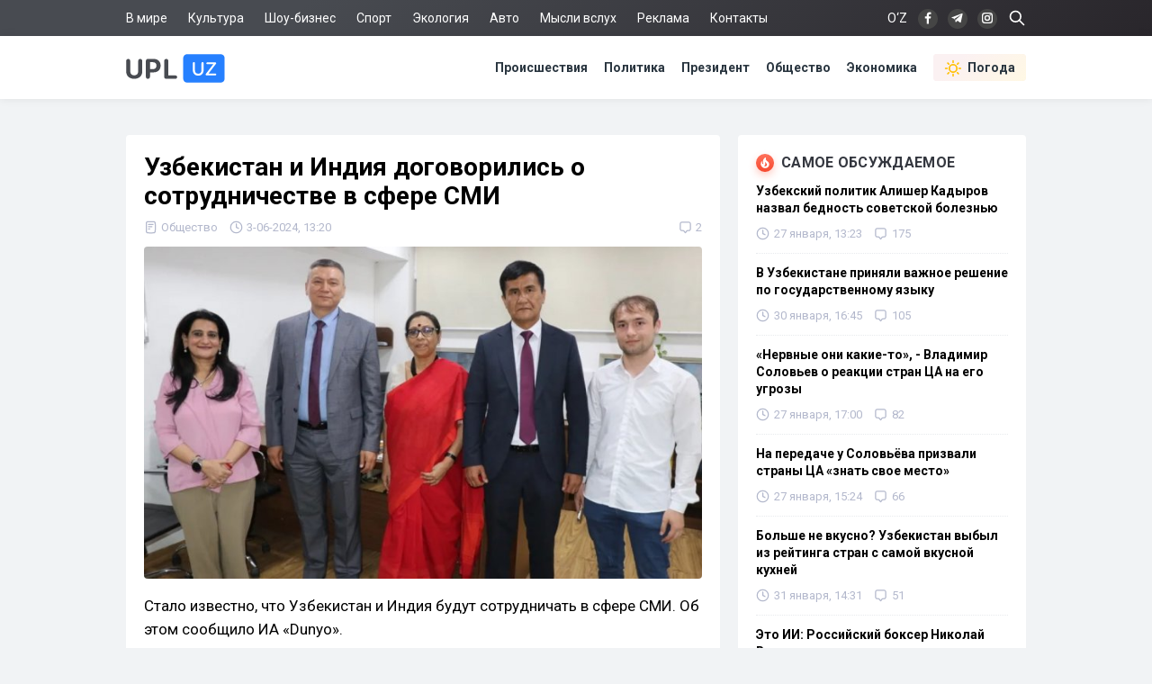

--- FILE ---
content_type: text/html; charset=utf-8
request_url: https://upl.uz/obshestvo/42227-news.html
body_size: 10289
content:
<!DOCTYPE html>
<html lang="ru">
<head>
<title>Узбекистан и Индия договорились о сотрудничестве в сфере СМИ - Upl.uz, 03.06.2024</title>
<meta name="charset" content="utf-8">
<meta name="title" content="Узбекистан и Индия договорились о сотрудничестве в сфере СМИ - Upl.uz, 03.06.2024">
<meta name="description" content="Стало известно, что Узбекистан и Индия будут сотрудничать в сфере СМИ. Об этом сообщило ИА «Dunyo». Представители Союза Журналистов Узбекистана пресс-клуба Индии подписали меморандум о сотрудничестве в медиа-сфере в ходе переговоров в Дели. В рамках соглашения планируется организовывать совместные - Upl.uz, 03.06.2024">
<link rel="canonical" href="https://upl.uz/obshestvo/42227-news.html">
<link rel="alternate" hreflang="x-default" href="https://upl.uz/obshestvo/42227-news.html">
<link rel="alternate" hreflang="ru" href="https://upl.uz/obshestvo/42227-news.html">
<link rel="alternate" type="application/rss+xml" title="Новости Узбекистана - Upl.uz RSS" href="https://upl.uz/rss.xml">
<link rel="search" type="application/opensearchdescription+xml" title="Новости Узбекистана - Upl.uz" href="https://upl.uz/index.php?do=opensearch">
<link rel="preconnect" href="https://upl.uz/" fetchpriority="high">
<meta property="twitter:title" content="Узбекистан и Индия договорились о сотрудничестве в сфере СМИ - Upl.uz, 03.06.2024">
<meta property="twitter:url" content="https://upl.uz/obshestvo/42227-news.html">
<meta property="twitter:card" content="summary_large_image">
<meta property="twitter:image" content="https://cdn.upl.uz/posts/2024-06/5481ac08dd_photo_2024-06-03_13-12-15.jpg">
<meta property="twitter:description" content="Стало известно, что Узбекистан и Индия будут сотрудничать в сфере СМИ. Об этом сообщило ИА «Dunyo». Представители Союза Журналистов Узбекистана пресс-клуба Индии подписали меморандум о сотрудничестве в медиа-сфере в ходе переговоров в Дели. В рамках соглашения планируется организовывать совместные">
<meta property="og:type" content="article">
<meta property="og:site_name" content="Новости Узбекистана - Upl.uz">
<meta property="og:title" content="Узбекистан и Индия договорились о сотрудничестве в сфере СМИ - Upl.uz, 03.06.2024">
<meta property="og:url" content="https://upl.uz/obshestvo/42227-news.html">
<meta property="og:image" content="https://cdn.upl.uz/posts/2024-06/5481ac08dd_photo_2024-06-03_13-12-15.jpg">
<meta property="og:description" content="Стало известно, что Узбекистан и Индия будут сотрудничать в сфере СМИ. Об этом сообщило ИА «Dunyo». Представители Союза Журналистов Узбекистана пресс-клуба Индии подписали меморандум о сотрудничестве в медиа-сфере в ходе переговоров в Дели. В рамках соглашения планируется организовывать совместные">
<link rel="stylesheet" href="/engine/classes/min/index.php?f=/templates/Default/css/style.css&v=4vk5w" media="screen" />
<meta name="viewport" content="width=device-width, initial-scale=1">
<link rel="shortcut icon" type="image/x-icon" href="/icons/favicon.ico">
<link rel="icon" type="image/png" sizes="16x16" href="/icons/favicon-16x16.png">
<link rel="icon" type="image/png" sizes="32x32" href="/icons/favicon-32x32.png">
<link rel="icon" type="image/png" sizes="194x194" href="/icons/favicon-194x194.png">
<link rel="icon" type="image/png" sizes="192x192" href="/icons/android-chrome-192x192.png">
<link rel="apple-touch-icon" sizes="180x180" href="/icons/apple-touch-icon.png">
<link rel="mask-icon" href="/icons/safari-pinned-tab.svg" color="#2680ff">
<meta name="robots" content="max-image-preview:large">
<meta name="apple-mobile-web-app-status-bar-style" content="default">
<meta name="apple-mobile-web-app-capable" content="yes">
<meta name="apple-mobile-web-app-title" content="Upl.uz">
<meta name="application-name" content="Upl.uz">
<meta name="msapplication-TileColor" content="#ffffff">
<meta name="msapplication-TileImage" content="/icons/mstile-144x144.png">
<meta name="theme-color" content="#ffffff">
<meta name="google-site-verification" content="2Z3LHYnoUTZFhqW_fAH7RT56WBEXTRdSf4aYltJBNWE" />
<meta name="google-adsense-account" content="ca-pub-2421127599735562">
<meta name="yandex-verification" content="fae6e1fce6ab5977"/>
<meta name="rpd3efdb68874547da89e65191e73168a6" content="b609c7952d98312ff51e7842fd074860" />
<meta name="pmail-verification" content="7ff21e8b2edd8b83a3ef99a3dfac7fcb">
<meta name="facebook-domain-verification" content="1j0vaja2p1bgcwxk9ks2kxp121gdvp" />
<link rel="preconnect" href="https://yandex.ru" crossorigin>
<link rel="preconnect" href="https://mc.yandex.ru" crossorigin>
<link rel="preconnect" href="https://yastatic.net" crossorigin>
<link rel="preconnect" href="https://static.criteo.net" crossorigin>
<link rel="preconnect" href="https://fonts.googleapis.com">
<link rel="preconnect" href="https://fonts.gstatic.com" crossorigin>
<link href="https://fonts.googleapis.com/css2?family=Roboto:wght@400;700&display=swap" rel="stylesheet">
<!--[if IE]>
<script src="https://cdnjs.cloudflare.com/ajax/libs/html5shiv/3.7.3/html5shiv.min.js"></script>
<![endif]-->
<script>window.yaContextCb=window.yaContextCb||[]</script>
<script src="https://yandex.ru/ads/system/context.js" async></script>
<script async src="https://pagead2.googlesyndication.com/pagead/js/adsbygoogle.js?client=ca-pub-2421127599735562" crossorigin="anonymous"></script>    
</head>
<body>
<div class="sub_nav">
   <div class="nav_row">
      <ul>
	    <li><a href="/world/">В мире</a></li>
		<li><a href="/culture/">Культура</a></li>
		<li><a href="/showbiz/">Шоу-бизнес</a></li>
		<li><a href="/sport/">Спорт</a></li>
		<!--<li><a href="/health/">Здоровье</a></li>-->
		<li><a href="/eco/">Экология</a></li>
		<!--<li><a href="/person/">Биографии</a></li>-->
		<li><a href="/auto/">Авто</a></li>
		<li><a href="/misli/">Мысли вслух</a></li>
		<li><a href="/adv.html">Реклама</a></li>
		<li><a href="/index.php?do=feedback">Контакты</a></li>
		<li></li>
      </ul>
      <div class="search-icon">
         <form id="q_search" action="/index.php" method="get">
            <input class="search-box" id="story" name="story" placeholder="Поиск по сайту..." type="search">
			<svg class="i-ser"><use xlink:href="#i-ser"></use></svg>
          	<input type="hidden" name="do" value="search">
			<input type="hidden" name="subaction" value="search">
         </form>
      </div>
      <div class="soc_nav">
	    <span class="lang-button" data-lang-target="uz">O‘Z</span>
	     
         <a rel="nofollow" target="_blank" href="https://www.facebook.com/novostiuzbekistana"><svg class="i-nav"><use xlink:href="#i-fb"></use></svg></a>
         <a rel="nofollow" target="_blank" href="https://t.me/upluztg"><svg class="i-nav"><use xlink:href="#i-tg"></use></svg></a>
         <a rel="nofollow" target="_blank" href="https://www.instagram.com/upl_uz/"><svg class="i-nav"><use xlink:href="#i-in"></use></svg></a>
      </div>
   </div>
</div>
<div class="nav">
   <div class="nav_row">
      <a href="/"><svg class="logo"><use xlink:href="#i-upl"></use></svg></a>
      <ul>
         <li><a href="/incidents/">Происшествия</a></li>
         <li><a href="/policy/">Политика</a></li>
		 <li><a href="/president/">Президент</a></li>
         <li><a href="/obshestvo/">Общество</a></li>
         <li><a href="/economy/">Экономика</a></li>
		 <li><a class="nav_whr" href="/pogoda/"><svg class="i-whr"><use xlink:href="#i-sun"></use></svg>Погода</a></li>
         <!--<li><a class="nav_prm" href="/premium.html"><svg class="i-prm"><use xlink:href="#i-prem"></use></svg>Премиум подписка</a></li>-->
		 <!--<li><a href="javascript: void(0);" onclick="pc_modal();"><svg class="i-use"><use xlink:href="#i-user"></use></svg>Войти</a></li>-->
         
      </ul>
   </div>
</div>
<div id="container">
<div class="head-b">
<div id="yandex_rtb_R-A-1391604-17"></div>
<script>
window.yaContextCb.push(() => {
    Ya.Context.AdvManager.render({
        "blockId": "R-A-1391604-17",
        "renderTo": "yandex_rtb_R-A-1391604-17"
    })
})
</script>
</div>

<div id="content-block">



<!--WEATHER-->


<div class="full-story" itemscope itemtype="http://schema.org/NewsArticle">
<meta itemscope itemprop="mainEntityOfPage" itemtype="https://schema.org/WebPage" itemid="https://upl.uz/obshestvo/42227-news.html"/>
<meta itemprop="genre" content="News"/>
<meta itemprop="dateModified" content="2024-06-03T13:20:02+05:00"/>
<h1 class="post-title" itemprop="headline">Узбекистан и Индия договорились о сотрудничестве в сфере СМИ</h1>
<div class="post-date">
<span itemprop="articleSection"><svg class="i-post"><use xlink:href="#i-cat"></use></svg>Общество</span>
<span itemprop="datePublished" content="2024-06-03T13:20:02+05:00"><svg class="i-post"><use xlink:href="#i-dat"></use></svg>3-06-2024, 13:20</span>
<span></span>


<div class="post_com" data-tocom="#com"><svg class="i-post"><use xlink:href="#i-com"></use></svg>2</div>
</div>
<div class="fstory">

<div class="post-img" itemprop="image" itemscope itemtype="https://schema.org/ImageObject">
<img class="lazy-loaded" data-src="https://cdn.upl.uz/posts/2024-06/5481ac08dd_photo_2024-06-03_13-12-15.jpg" rel="image_src" itemprop="url contentUrl" alt="Узбекистан и Индия договорились о сотрудничестве в сфере СМИ"/>
<div class="coimg"></div>
</div>

<div itemprop="articleBody">Стало известно, что Узбекистан и Индия будут сотрудничать в сфере СМИ. Об этом сообщило ИА «Dunyo».<br><br>Представители Союза Журналистов Узбекистана пресс-клуба Индии подписали меморандум о сотрудничестве в медиа-сфере в ходе переговоров в Дели. В рамках соглашения планируется организовывать совместные творческие встречи, обмениваться опытом и информацией, а также проводить мероприятия и конкурсы.<br><br>Сотрудничество между Узбекистаном и Индией в сфере СМИ является важным шагом для обеих стран. Это позволит обмениваться информацией, культурой и мнениями, способствуя укреплению дружественных отношений и понимания между народами. Такие соглашения обычно способствуют расширению информационного пространства и повышению качества журналистики в обеих странах.</div>

 

</div>
<div class="tags"><a href="/">Новости Узбекистана</a></div>
<div class="author" itemprop="author" itemscope itemtype="https://schema.org/Person">
<div class="social">
<span class="shareButton" data-network="tg"><svg><use xlink:href="#i-tg"></use></svg></span>
<span class="shareButton" data-network="fb"><svg><use xlink:href="#i-fb"></use></svg></span>
<span class="shareButton" data-network="tw"><svg><use xlink:href="#i-tw"></use></svg></span>
<span class="shareButton" data-network="ok"><svg><use xlink:href="#i-ok"></use></svg></span>
</div>
<div class="author-avatar">
<img itemprop="image" width="50" height="50" data-src="//upl.uz/uploads/fotos/foto_9.jpg" alt="Мона Машкевич"/>
<meta itemprop="jobTitle" content="Корреспондент">
</div>
<h2 class="author-name" itemprop="name"><a itemprop="url sameAs" href="https://upl.uz/user/mona_mashkevich/">Мона Машкевич</a></h2>
<div class="author-bio">Корреспондент «UPL.UZ»</div>
</div>

<div itemprop="publisher" itemscope itemtype="https://schema.org/Organization">
<meta itemprop="name" content="Новости Узбекистана"/>
<meta itemprop="url" content="https://upl.uz/"/>
<meta itemprop="sameAs" content="https://www.facebook.com/groups/upl24/"/>
<meta itemprop="sameAs" content="https://www.facebook.com/novostiuzbekistana"/>
<meta itemprop="sameAs" content="https://www.instagram.com/upl_uz/"/>
<meta itemprop="sameAs" content="https://twitter.com/novosti_upl"/>
<meta itemprop="address" content="Узбекистан, г.Ташкент, Юнусабадский район, 7-10-37"/>
<meta itemprop="telephone" content="+998(94)606-46-56"/>
<div itemprop="logo" itemscope itemtype="https://schema.org/ImageObject">
<meta itemprop="url contentUrl" content="https://upl.uz/icons/192x192.png"/>
<meta itemprop="width" content="192"/>
<meta itemprop="height" content="192"/>
</div>
</div>
</div>

<div class="part">
<!-- [PC_FULLSTORY_AFTER_TEXT] Yandex.RTB R-A-1391604-21 -->
<div class="dym" id="yandex_rtb_R-A-1391604-21"></div>
<script>
window.yaContextCb.push(() => {
    Ya.Context.AdvManager.render({
        "blockId": "R-A-1391604-21",
        "renderTo": "yandex_rtb_R-A-1391604-21"
    })
})
</script>
</div>

<!-- PC_REC_WIDGET Yandex.RTB C-A-1391604-15-->
<div class="r_tit pb_15">Интересное по теме:</div>
<div class="related">
<div style="padding-bottom:20px" id="yandex_rtb_C-A-1391604-15"></div>
<script>window.yaContextCb.push(()=>{
  Ya.Context.AdvManager.renderWidget({
    renderTo: 'yandex_rtb_C-A-1391604-15',
    blockId: 'C-A-1391604-15'
  })
})</script>
</div>

<div class="comments">
<div class="b-title pdrt_20"><i class="t-blue t-icon"><svg class="i-title"><use xlink:href="#i-com"></use></svg></i>Комментарии</div>
<form method="post" name="dlemasscomments" id="dlemasscomments"><div id="dle-comments-list">

<div id="dle-ajax-comments"></div>
<div id="comment"></div><ol class="comments-tree-list"><li id="comments-tree-item-1298695" class="comments-tree-item" ><div id='comment-id-1298695'><div class="comment">
<img class="com-ava"src="/templates/Default/dleimages/noavatar.png">
<div class="top-com">
<div class="dropdown right">
<svg class="i-dot ac"><use xlink:href="#i-dot"></use></svg>
<div class="dw-list">


<a href="javascript:AddComplaint('1298695', 'comments')"><svg class="i-dw"><use xlink:href="#i-war"></use></svg>Пожаловаться</a>
<span data-translate="comm-id-1298695"><svg class="i-dw"><use xlink:href="#i-uz"></use></svg>Перевести</span>
<span data-cid="1298695"><svg class="i-dw"><use xlink:href="#i-link"></use></svg>Копировать ссылку</span>
</div>
</div>
<div class="com-user">Вальдемарио зеленио </div>
<div class="com-date">3 июня 2024 14:05</div>
</div>
<div id='comm-id-1298695'>Опять деньги в никуда! Обменивайся опытом, не обменивайся,толку никакого для наших нет,в одно ухо влетело, в другое вылетело! Скажут хоп и ничего не сделают!</div>
<div class="mid-com">
<a onclick="dle_reply('1298695', '0', '2'); return false;" href="#">Ответить</a>
<div class="js-rate">
<a href="#" onclick="doCommentsRate('plus', '1298695'); return false;" ><span class="js-rate-item lik"><svg class="i-lik"><use xlink:href="#i-lik"></use></svg><span data-comments-likes-id="1298695">2</span></span></a>
<a href="#" onclick="doCommentsRate('minus', '1298695'); return false;" ><span class="js-rate-item dis"><svg class="i-lik"><use xlink:href="#i-dis"></use></svg><span data-comments-dislikes-id="1298695">0</span></span></a>
</div>
</div>
</div></div></li><li id="comments-tree-item-1298670" class="comments-tree-item" ><div id='comment-id-1298670'><div class="comment">
<img class="com-ava"src="/templates/Default/dleimages/noavatar.png">
<div class="top-com">
<div class="dropdown right">
<svg class="i-dot ac"><use xlink:href="#i-dot"></use></svg>
<div class="dw-list">


<a href="javascript:AddComplaint('1298670', 'comments')"><svg class="i-dw"><use xlink:href="#i-war"></use></svg>Пожаловаться</a>
<span data-translate="comm-id-1298670"><svg class="i-dw"><use xlink:href="#i-uz"></use></svg>Перевести</span>
<span data-cid="1298670"><svg class="i-dw"><use xlink:href="#i-link"></use></svg>Копировать ссылку</span>
</div>
</div>
<div class="com-user">Чемодан </div>
<div class="com-date">3 июня 2024 13:37</div>
</div>
<div id='comm-id-1298670'>Наши научат , свободы слова в СМИ , как и чего нужно говорить , писать , что нужно и не нужно ,</div>
<div class="mid-com">
<a onclick="dle_reply('1298670', '0', '2'); return false;" href="#">Ответить</a>
<div class="js-rate">
<a href="#" onclick="doCommentsRate('plus', '1298670'); return false;" ><span class="js-rate-item lik"><svg class="i-lik"><use xlink:href="#i-lik"></use></svg><span data-comments-likes-id="1298670">4</span></span></a>
<a href="#" onclick="doCommentsRate('minus', '1298670'); return false;" ><span class="js-rate-item dis"><svg class="i-lik"><use xlink:href="#i-dis"></use></svg><span data-comments-dislikes-id="1298670">0</span></span></a>
</div>
</div>
</div></div></li></ol></div></form>

<div class="full-story">
<div class="info">Комментировать статьи на сайте возможно только в течении <b>30</b> дней со дня публикации.</div>
</div>
</div>
<!--dlenavigationcomments-->
<div class="clrfix">
<!--Recomend-->

</div>

<div class="r_tit pb_15">Последние новости</div>
<div class="sh-news">
<a href="https://upl.uz/obshestvo/60006-news.html"><img class="lazy-loaded sh-img" data-src="https://cdn.upl.uz/posts/2026-02/thumbs/d8a19f2407_1.jpg"></a>
<h2 class="sh-title"><a href="https://upl.uz/obshestvo/60006-news.html">Когда узбекистанцы получат пенсию за февраль?</a></h2>
<div class="sh-text">
В пресс-службе Пенсионного фона опубликовали информационное сообщение. В социальных сетях распространяются вопросы о выплате пенсий за февраль 2026
<div class="side-date">
<span><svg class="i-side"><use xlink:href="#i-dat2"></use></svg>Сегодня, 11:15</span>
<span><svg class="i-side"><use xlink:href="#i-com"></use></svg>5</span>

</div>
</div>
</div><div class="sh-news">
<a href="https://upl.uz/incidents/60005-news.html"><img class="lazy-loaded sh-img" data-src="https://cdn.upl.uz/posts/2026-02/thumbs/cc0198ae32_1.jpg"></a>
<h2 class="sh-title"><a href="https://upl.uz/incidents/60005-news.html">Не достигли соглашения о перемирии: Долгие переговоры о дорожном споре привели к драке в Кибрае</a></h2>
<div class="sh-text">
В пресс-службе ГУВД Ташкентской области опубликовано информационное сообщение об инциденте в Кибрайском районе. В социальных сетях распространился
<div class="side-date">
<span><svg class="i-side"><use xlink:href="#i-dat2"></use></svg>Сегодня, 09:15</span>
<span><svg class="i-side"><use xlink:href="#i-com"></use></svg>3</span>

</div>
</div>
</div><div class="sh-news">
<a href="https://upl.uz/incidents/60004-news.html"><img class="lazy-loaded sh-img" data-src="https://cdn.upl.uz/posts/2026-02/thumbs/7e47e84984_1.jpg"></a>
<h2 class="sh-title"><a href="https://upl.uz/incidents/60004-news.html">Студент одного из вузов Ташкента попал под влияние международных террористов</a></h2>
<div class="sh-text">
Пресечена деятельность религиозно-экстремистского сообщества - сообщает пресс-служба УВД Джизакской области. Сотрудниками органов внутренних дел,
<div class="side-date">
<span><svg class="i-side"><use xlink:href="#i-dat2"></use></svg>Сегодня, 08:44</span>
<span><svg class="i-side"><use xlink:href="#i-com"></use></svg>2</span>

</div>
</div>
</div><div class="sh-news">
<a href="https://upl.uz/economy/60003-news.html"><img class="lazy-loaded sh-img" data-src="https://cdn.upl.uz/posts/2026-02/thumbs/5268b37f7a_lsfaqxfwmfw_36bof76l8idzzas0qhpl.jpg"></a>
<h2 class="sh-title"><a href="https://upl.uz/economy/60003-news.html">В метро Ташкента осталось всего 15 станций с работающими кассами</a></h2>
<div class="sh-text">
Процесс цифровизации системы общественного транспорта столицы Узбекистана перешел в новую, более решительную фазу. Именно в воскресенье 1 февраля
<div class="side-date">
<span><svg class="i-side"><use xlink:href="#i-dat2"></use></svg>Сегодня, 07:59</span>


</div>
</div>
</div><div class="sh-news">
<a href="https://upl.uz/economy/60002-news.html"><img class="lazy-loaded sh-img" data-src="https://cdn.upl.uz/posts/2026-02/thumbs/d26b6e2979_b2bb286751279024a0ddc.jpg"></a>
<h2 class="sh-title"><a href="https://upl.uz/economy/60002-news.html">В Джизаке построят туробъекты и расширят аэропорт Арнасая</a></h2>
<div class="sh-text">
Глава государства Шавкат Мирзиёев провел масштабное совещание, посвященное анализу эффективности реформ в Джизакской области. Основной повесткой
<div class="side-date">
<span><svg class="i-side"><use xlink:href="#i-dat2"></use></svg>Сегодня, 00:37</span>


</div>
</div>
</div>
</div>

<div id="full_right">
<!--<div class="rtbyan"></div>-->
<div class="side-block">
<div class="b-title"><i class="t-red t-icon"><svg class="i-title"><use xlink:href="#i-fire"></use></svg></i>Самое обсуждаемое</div>
<a href="https://upl.uz/policy/59856-news.html">
<div class="side-bar">
<div class="side-title">Узбекский политик Алишер Кадыров назвал бедность советской болезнью</div>
<div class="side-date">
<span><svg class="i-side"><use xlink:href="#i-dat"></use></svg>27 января, 13:23</span>
<span><svg class="i-side"><use xlink:href="#i-com"></use></svg>175</span>

</div>
</div>
</a><a href="https://upl.uz/obshestvo/59965-news.html">
<div class="side-bar">
<div class="side-title">В Узбекистане приняли важное решение по государственному языку</div>
<div class="side-date">
<span><svg class="i-side"><use xlink:href="#i-dat"></use></svg>30 января, 16:45</span>
<span><svg class="i-side"><use xlink:href="#i-com"></use></svg>105</span>

</div>
</div>
</a><a href="https://upl.uz/policy/59863-news.html">
<div class="side-bar">
<div class="side-title">«Нервные они какие-то», - Владимир Соловьев о реакции стран ЦА на его угрозы</div>
<div class="side-date">
<span><svg class="i-side"><use xlink:href="#i-dat"></use></svg>27 января, 17:00</span>
<span><svg class="i-side"><use xlink:href="#i-com"></use></svg>82</span>

</div>
</div>
</a><a href="https://upl.uz/policy/59862-news.html">
<div class="side-bar">
<div class="side-title">На передаче у Соловьёва призвали страны ЦА «знать свое место»</div>
<div class="side-date">
<span><svg class="i-side"><use xlink:href="#i-dat"></use></svg>27 января, 15:24</span>
<span><svg class="i-side"><use xlink:href="#i-com"></use></svg>66</span>

</div>
</div>
</a><a href="https://upl.uz/obshestvo/59985-news.html">
<div class="side-bar">
<div class="side-title">Больше не вкусно? Узбекистан выбыл из рейтинга стран с самой вкусной кухней</div>
<div class="side-date">
<span><svg class="i-side"><use xlink:href="#i-dat"></use></svg>31 января, 14:31</span>
<span><svg class="i-side"><use xlink:href="#i-com"></use></svg>51</span>

</div>
</div>
</a><a href="https://upl.uz/policy/59905-news.html">
<div class="side-bar">
<div class="side-title">Это ИИ: Российский боксер Николай Валуев заявил, что не угрожал странам СНГ</div>
<div class="side-date">
<span><svg class="i-side"><use xlink:href="#i-dat"></use></svg>28 января, 15:54</span>
<span><svg class="i-side"><use xlink:href="#i-com"></use></svg>50</span>

</div>
</div>
</a><a href="https://upl.uz/policy/59857-news.html">
<div class="side-bar">
<div class="side-title">Внучка экс-президента Узбекистана хочет личный самолет за счет денег подписчиков</div>
<div class="side-date">
<span><svg class="i-side"><use xlink:href="#i-dat"></use></svg>27 января, 14:01</span>
<span><svg class="i-side"><use xlink:href="#i-com"></use></svg>41</span>

</div>
</div>
</a>
</div>
    
    
<!--FULL-RIGT-BAR-TOP Yandex.RTB R-A-1391604-19 -->
<div class="dym" id="yandex_rtb_R-A-1391604-19"></div>
<script>
window.yaContextCb.push(() => {
    Ya.Context.AdvManager.render({
        "blockId": "R-A-1391604-19",
        "renderTo": "yandex_rtb_R-A-1391604-19"
    })
})
</script>

    

    
    
<div class="side-block">
<div class="r_tit">Общество</div>
<a href="https://upl.uz/obshestvo/59985-news.html">
<div class="side-bar">
<div class="side-title">Больше не вкусно? Узбекистан выбыл из рейтинга стран с самой вкусной кухней</div>
<div class="side-date">14:31 / 31 января</div>
</div>
</a><a href="https://upl.uz/obshestvo/59961-news.html">
<div class="side-bar">
<div class="side-title">В Узбекистане назвали количество людей, привлеченных к административной ответственности</div>
<div class="side-date">18:52 / 30 января</div>
</div>
</a><a href="https://upl.uz/obshestvo/59965-news.html">
<div class="side-bar">
<div class="side-title">В Узбекистане приняли важное решение по государственному языку</div>
<div class="side-date">16:45 / 30 января</div>
</div>
</a><a href="https://upl.uz/obshestvo/59937-news.html">
<div class="side-bar">
<div class="side-title">Хокимияты Узбекистана отстранены от формирования очередей на хадж</div>
<div class="side-date">17:07 / 29 января</div>
</div>
</a><a href="https://upl.uz/obshestvo/59920-news.html">
<div class="side-bar">
<div class="side-title">Из РФ в Узбекистан вернули 14 детей, оставшихся без присмотра</div>
<div class="side-date">11:00 / 29 января</div>
</div>
</a><a href="https://upl.uz/obshestvo/59902-news.html">
<div class="side-bar">
<div class="side-title">В Узбекистане увеличилось количество разводов</div>
<div class="side-date">16:53 / 28 января</div>
</div>
</a><a href="https://upl.uz/obshestvo/59897-news.html">
<div class="side-bar">
<div class="side-title">В Ташкенте Чиланзарский район попадет под особый контроль</div>
<div class="side-date">15:37 / 28 января</div>
</div>
</a>
</div>
    
<!-- PC_SIDEBAR_SLI Yandex.RTB R-A-1391604-20 -->
<div id="bannerfix">
<div class="inner">
    
<!-- UPL_PC_SLI -->
<ins class="adsbygoogle"
     style="display:inline-block;width:320px;height:540px"
     data-ad-client="ca-pub-2421127599735562"
     data-ad-slot="2095415299"></ins>
<script>
     (adsbygoogle = window.adsbygoogle || []).push({});
</script>

<!-- <div id="yandex_rtb_R-A-1391604-20"></div>
<script>
window.yaContextCb.push(() => {
    Ya.Context.AdvManager.render({
        "blockId": "R-A-1391604-20",
        "renderTo": "yandex_rtb_R-A-1391604-20"
    })
})
</script>-->
    
</div>
</div>
    
</div>




<div class="footer-b">
<!-- Ya_PC_FTR -->
<div id="yandex_rtb_R-A-1391604-18"></div>
<script>
window.yaContextCb.push(() => {
    Ya.Context.AdvManager.render({
        "blockId": "R-A-1391604-18",
        "renderTo": "yandex_rtb_R-A-1391604-18"
    })
})
</script>
</div>

</div>
<div class="footer">
   <div class="nav_row">
      <div class="f-conte">
         <div class="left">
            <span class="copy">2016-2026 © UPL.UZ — Новости Узбекистана</span>
            <div class="licen">Свидетельство о регистрации СМИ №1231 от 10.05.2018</div>
         </div>
         <div class="f-right">
            <span class="red18">18+</span><a href="/privacy-policy.html">Политика конфиденциальности</a><a href="/copyright.html">Использование материалов</a>
         </div>
      </div>
   </div>
</div>
<div class="modal-overlay" data-modal="premium">
   <div class="modal-table">
      <div class="modal-table-cell">
         <div class="modal">
            <div class="modal__close"><svg class="i-cls"><use xlink:href="#i-cls"></use></svg></div>
            <div class="plus_content">
               <div class="plus_icon">
                  <svg class="i-vrf2"><use xlink:href="#i-vrf"></use></svg>
               </div>
               <p class="plus_title">Подписка Premium</p>
               <p class="plus_subtit">Поддержите нас и получите доступ к дополнительным возможностям</p>
               <div class="plus_text">
                  <svg class="i-ad"><use xlink:href="#i-ad"></use></svg>
                  <div class="plus_item">
                     <div class="p_title">Без рекламы</div>
                     <p>Отключение рекламных баннеров и рекомендательных виджетов</p>
                  </div>
                  <svg class="i-pls"><use xlink:href="#i-com"></use></svg>
                  <div class="plus_item">
                     <div class="p_title">Без модерации</div>
                     <p>Комментируйте новости моментально без предварительной модерации</p>
                  </div>
                  <svg class="i-pvrf"><use xlink:href="#i-vrf"></use></svg>
                  <div class="plus_item">
                     <div class="p_title">Галочка у имени</div>
                     <p>Галочка верификации рядом с именем в комментариях и уникальный никнейм</p>
                  </div>
               </div>
               <div class="sub_text">
                  
				  <div onClick="BillingGroup.Form(6)" class="plus_bt">Купить за 15 000 сум в месяц</div>
				  <div class="sub_rule">Нажимая кнопку, вы принимаете<br><a href="/agreement">условия соглашения</a></div>
				  
				  
               </div>
            </div>
         </div>
      </div>
   </div>
</div>



<script src="/engine/classes/min/index.php?g=general&amp;v=4vk5w"></script>
<script src="/engine/classes/min/index.php?f=engine/classes/js/jqueryui.js,engine/classes/js/dle_js.js,engine/classes/js/lazyload.js&amp;v=4vk5w" defer></script>
<script>
<!--
var dle_root       = '/';
var dle_admin      = '';
var dle_login_hash = '20885e92b1b24b630fd9808a379a41cbd252184f';
var dle_group      = 5;
var dle_skin       = 'Default';
var dle_wysiwyg    = '-1';
var quick_wysiwyg  = '0';
var dle_min_search = '4';
var dle_act_lang   = ["Да", "Нет", "Ввод", "Отмена", "Сохранить", "Удалить", "Загрузка. Пожалуйста, подождите..."];
var menu_short     = 'Быстрое редактирование';
var menu_full      = 'Полное редактирование';
var menu_profile   = 'Просмотр профиля';
var menu_send      = 'Отправить сообщение';
var menu_uedit     = 'Админцентр';
var dle_info       = 'Информация';
var dle_confirm    = 'Подтверждение';
var dle_prompt     = 'Ввод информации';
var dle_req_field  = ["Необходимо представиться, заполните поле с именем", "Заполните поле с сообщением, оно не может быть пустым", "Заполните поле с темой сообщения"];
var dle_del_agree  = 'Вы действительно хотите удалить? Данное действие невозможно будет отменить';
var dle_spam_agree = 'Вы действительно хотите отметить пользователя как спамера? Это приведёт к удалению всех его комментариев';
var dle_c_title    = 'Отправка жалобы';
var dle_complaint  = 'Укажите текст Вашей жалобы для администрации:';
var dle_mail       = 'Ваш e-mail:';
var dle_big_text   = 'Выделен слишком большой участок текста.';
var dle_orfo_title = 'Укажите комментарий для администрации к найденной ошибке на странице:';
var dle_p_send     = 'Отправить';
var dle_p_send_ok  = 'Уведомление успешно отправлено';
var dle_save_ok    = 'Изменения успешно сохранены. Обновить страницу?';
var dle_reply_title= 'Ответ на комментарий';
var dle_tree_comm  = '1';
var dle_del_news   = 'Удалить статью';
var dle_sub_agree  = 'Вы действительно хотите подписаться на комментарии к данной публикации?';
var dle_unsub_agree  = 'Вы действительно хотите отписаться от комментариев к данной публикации?';
var dle_captcha_type  = '2';
var dle_share_interesting  = ["Поделиться ссылкой на выделенный текст", "Twitter", "Facebook", "Вконтакте", "Прямая ссылка:", "Нажмите правой клавишей мыши и выберите «Копировать ссылку»"];
var DLEPlayerLang     = {prev: 'Предыдущий',next: 'Следующий',play: 'Воспроизвести',pause: 'Пауза',mute: 'Выключить звук', unmute: 'Включить звук', settings: 'Настройки', enterFullscreen: 'На полный экран', exitFullscreen: 'Выключить полноэкранный режим', speed: 'Скорость', normal: 'Обычная', quality: 'Качество', pip: 'Режим PiP'};
var DLEGalleryLang    = {CLOSE: 'Закрыть (Esc)', NEXT: 'Следующее изображение', PREV: 'Предыдущее изображение', ERROR: 'Внимание! Обнаружена ошибка', IMAGE_ERROR: 'Не удалось загрузить изображение', TOGGLE_SLIDESHOW: 'Просмотр слайдшоу',TOGGLE_FULLSCREEN: 'Полноэкранный режим', TOGGLE_THUMBS: 'Включить / Выключить уменьшенные копии', ITERATEZOOM: 'Увеличить / Уменьшить', DOWNLOAD: 'Скачать изображение' };
var DLEGalleryMode    = 0;
var DLELazyMode       = 0;
var allow_dle_delete_news   = false;

jQuery(function($){
					setTimeout(function() {
						$.get(dle_root + "engine/ajax/controller.php?mod=adminfunction", { 'id': '42227', action: 'newsread', user_hash: dle_login_hash });
					}, 1000);
find_comment_onpage();
});
//-->
</script>
<script src="/engine/classes/min/index.php?f=/templates/Default/js/core.js&v=4vk5w" defer></script>
<script>
$.get("/icons/sprite.svg", function(data) {
  var div = document.createElement("div");
  div.innerHTML = new XMLSerializer().serializeToString(data.documentElement);
  document.body.insertBefore(div, document.body.childNodes[0]);
});
</script>
<!-- Yandex.Metrika counter -->
<script type="text/javascript" >
   (function(m,e,t,r,i,k,a){m[i]=m[i]||function(){(m[i].a=m[i].a||[]).push(arguments)};
   m[i].l=1*new Date();k=e.createElement(t),a=e.getElementsByTagName(t)[0],k.async=1,k.src=r,a.parentNode.insertBefore(k,a)})
   (window, document, "script", "https://mc.yandex.ru/metrika/tag.js", "ym");

   ym(46130283, "init", {
        clickmap:true,
        trackLinks:true,
        accurateTrackBounce:true
   });
</script>
<noscript><div><img src="https://mc.yandex.ru/watch/46130283" style="position:absolute; left:-9999px;" alt="" /></div></noscript>
<!-- /Yandex.Metrika counter -->
</body>
</html>
<!-- The script execution time 0.05561 seconds -->
<!-- The time compilation of templates 0.02577 seconds -->
<!-- Time executing MySQL query: 0.00882 seconds -->
<!-- The total number of MySQL queries 4 -->
<!-- RAM uses 2.11 MB -->
<!-- For compression was used gzip -->
<!-- The total size of the page: 38416 bytes After compression: 10234 bytes -->

--- FILE ---
content_type: text/html; charset=utf-8
request_url: https://www.google.com/recaptcha/api2/aframe
body_size: 270
content:
<!DOCTYPE HTML><html><head><meta http-equiv="content-type" content="text/html; charset=UTF-8"></head><body><script nonce="BEPIXw7KFM04LxxKtIGJ3g">/** Anti-fraud and anti-abuse applications only. See google.com/recaptcha */ try{var clients={'sodar':'https://pagead2.googlesyndication.com/pagead/sodar?'};window.addEventListener("message",function(a){try{if(a.source===window.parent){var b=JSON.parse(a.data);var c=clients[b['id']];if(c){var d=document.createElement('img');d.src=c+b['params']+'&rc='+(localStorage.getItem("rc::a")?sessionStorage.getItem("rc::b"):"");window.document.body.appendChild(d);sessionStorage.setItem("rc::e",parseInt(sessionStorage.getItem("rc::e")||0)+1);localStorage.setItem("rc::h",'1770016968292');}}}catch(b){}});window.parent.postMessage("_grecaptcha_ready", "*");}catch(b){}</script></body></html>